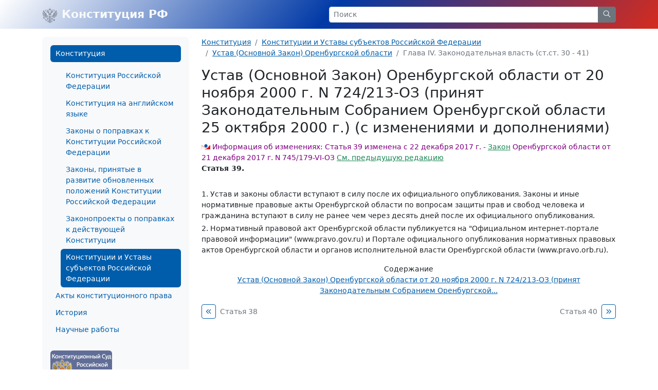

--- FILE ---
content_type: text/html; charset=windows-1251
request_url: https://constitution.garant.ru/region/ustav_orenburg/chapter/478b4d0990e492511bea1e634e90a7b7/
body_size: 4510
content:
<!doctype html>

<html lang="ru">
<head>
    <meta charset="windows-1251">
<meta name="viewport" content="width=device-width, initial-scale=1">
<meta name="description" content="Конституция Российской Федерации"/>
<meta name="keywords" content="Конституция РФ, Комментарии к Конституции, Конституция на английском языке, История принятия Конституции,  Конституции и Уставы субъектов Российской федерации, зарубежные Конституции, Акты  конституционного права"/>
<meta name='yandex-verification' content='5a40a62449bc47eb'/>
<script type="text/javascript" async="" src="https://mc.yandex.ru/metrika/tag.js"></script>

    <link rel="stylesheet" type="text/css" href="/images/www/css/style.min.css?166">

    <title>Устав (Основной Закон) Оренбургской области от 20 ноября 2000 г. N 724/213-ОЗ (принят Законодательным Собранием Оренбургской области 25 октября 2000 г.) / Статья 39</title>
</head>

<body class="d-flex flex-column">

<div style="display:none">
    <!-- Rambler counter -->
    <script id="top100Counter" type="text/javascript" src="https://counter.rambler.ru/top100.jcn?44507"></script>
    <noscript>
        <img src="https://counter.rambler.ru/top100.cnt?44507" alt="" width="1" height="1" border="0"/>
    </noscript>
    <!-- Rambler counter -->

    <!-- Rating@Mail.ru counter -->
    <script type="text/javascript">
        var _tmr = _tmr || [];
        _tmr.push({id: "84008", type: "pageView", start: (new Date()).getTime()});

        (function (d, w) {
            var ts = d.createElement("script");
            ts.type = "text/javascript";
            ts.async = true;
            ts.src = (d.location.protocol == "https:" ? "https:" : "http:") + "//top-fwz1.mail.ru/js/code.js";

            var f = function () {
                var s = d.getElementsByTagName("script")[0];
                s.parentNode.insertBefore(ts, s);
            };

            if (w.opera == "[object Opera]") {
                d.addEventListener("DOMContentLoaded", f, false);
            } else {
                f();
            }
        })(document, window);
    </script>
    <noscript>
        <div style="position:absolute;left:-10000px;">
            <img src="//top-fwz1.mail.ru/counter?id=84008;js=na" style="border:0;" height="1" width="1" alt="Рейтинг@Mail.ru"/>
        </div>
    </noscript>
    <!-- //Rating@Mail.ru counter -->

    <!--LiveInternet counter-->
    <script type="text/javascript"><!--
    new Image().src = "//counter.yadro.ru/hit;garant-ru?r" +
        escape(document.referrer) + ((typeof(screen) == "undefined") ? "" :
            ";s" + screen.width + "*" + screen.height + "*" + (screen.colorDepth ?
                screen.colorDepth : screen.pixelDepth)) + ";u" + escape(document.URL) +
        ";" + Math.random();//--></script><!--/LiveInternet-->

    <!-- Yandex.Metrika counter -->
    <script type="text/javascript">
        (function(m,e,t,r,i,k,a){
            m[i]=m[i]||function(){(m[i].a=m[i].a||[]).push(arguments)};
            m[i].l=1*new Date();
            for (var j = 0; j < document.scripts.length; j++) {if (document.scripts[j].src === r) { return; } }
            k=e.createElement(t),a=e.getElementsByTagName(t)[0],k.async=1,k.src=r,a.parentNode.insertBefore(k,a)
        })(window, document,'script','https://mc.yandex.ru/metrika/tag.js', 'ym');

        ym(66399, 'init', {webvisor:true, clickmap:true, accurateTrackBounce:true, trackLinks:true});
    </script>
    <noscript><div><img src="https://mc.yandex.ru/watch/66399" style="position:absolute; left:-9999px;" alt="" /></div></noscript>
    <!-- /Yandex.Metrika counter -->
</div>

<nav class="navbar navbar-light bg-rf">
    <div class="container-lg">
        <a class="navbar-brand me-auto link-light fw-bold" href="/">
            <img src="/images/www/img/arms.svg" alt="" class="d-inline-block align-text-top">
            Конституция РФ
        </a>

        <form class="w-50 d-none d-md-block" role="search" action="/search/">
            <div class="input-group input-group-sm">
                <input class="form-control" type="text" name="text" value="" placeholder="Поиск" aria-label="Search">
                <button class="btn btn-secondary" type="submit">
                    <svg xmlns="http://www.w3.org/2000/svg" class="icon icon-search" width="20" height="20" viewBox="0 0 24 24" stroke-width="1.25" stroke="currentColor" fill="none" stroke-linecap="round" stroke-linejoin="round">
                        <path stroke="none" d="M0 0h24v24H0z" fill="none"></path>
                        <circle cx="10" cy="10" r="7"></circle>
                        <line x1="21" y1="21" x2="15" y2="15"></line>
                    </svg>
                </button>
            </div>
        </form>



        <a class="link-light ms-2 d-flex align-items-center d-md-none" role="button" data-bs-toggle="offcanvas" href="#offcanvasMenu" aria-controls="offcanvasMenu">
            <svg xmlns="http://www.w3.org/2000/svg" class="icon icon-menu-2 icon-size-24" width="24" height="24" viewBox="0 0 24 24" stroke-width="1.25" stroke="currentColor" fill="none" stroke-linecap="round" stroke-linejoin="round">
                <path stroke="none" d="M0 0h24v24H0z" fill="none"></path>
                <line x1="4" y1="6" x2="20" y2="6"></line>
                <line x1="4" y1="12" x2="20" y2="12"></line>
                <line x1="4" y1="18" x2="20" y2="18"></line>
            </svg>
        </a>
    </div>
</nav>


<section class="my-3 small">
    <div class="container-lg">
        <div class="row">
            <div class="col-auto d-none d-md-block" style="width: 310px;">
                <div class="bg-light rounded-3 p-3">
                    








<ul class="nav flex-column nav-pills">
        <a class="nav-link active" aria-current="page" href="/main/">Конституция</a>

        <ul class="nav flex-column">
                <a class="nav-link" href="/rf/">Конституция Российской Федерации</a>
                <a class="nav-link" href="/english/">Конституция на английском языке</a>
                <a class="nav-link" href="/main/law_const/">Законы о поправках к Конституции Российской Федерации</a>
                <a class="nav-link" href="/law_evolution/">Законы, принятые в развитие обновленных положений Конституции Российской Федерации</a>
                <a class="nav-link" href="/law/">Законопроекты о поправках к действующей Конституции</a>
                <a class="nav-link active" aria-current="page" href="/region/">Конституции и Уставы субъектов Российской Федерации</a>
        </ul>
        <a class="nav-link" href="/act/">Акты конституционного права</a>

        <a class="nav-link" href="/history/">История</a>

        <a class="nav-link" href="/science-work/">Научные работы</a>

</ul>


                    <div class="d-flex justify-content-between mt-4">
                        <a href="http://www.ksrf.ru/">
                            <img class="rounded" src="/images/www/img/ksrf_120x60.gif" alt="">
                        </a>
                    </div>
                </div>
            </div>
            <div class="col-12 col-md">
                <noindex>
    <nav aria-label="breadcrumb">
        <ol class="breadcrumb">
            <li class="breadcrumb-item"><a href="/main/">Конституция</a></li>
            
            <li class="breadcrumb-item"><a href="/region/">Конституции и Уставы субъектов Российской Федерации</a></li>
            
            <li class="breadcrumb-item"><a href="/region/ustav_orenburg/">Устав (Основной Закон) Оренбургской области</a></li>
            
            <li class="breadcrumb-item active" aria-current="page">Глава IV. Законодательная власть (ст.ст. 30 - 41)</li>
            
        </ol>
    </nav>
</noindex>


                <div class="content">
                    <script type="text/javascript" src="/images/js/jquery.js"></script>
<script type="text/javascript" src="/images/js/www/document.js?166"></script>
<h1>Устав (Основной Закон) Оренбургской области от 20 ноября 2000 г. N 724/213-ОЗ (принят Законодательным Собранием Оренбургской области 25 октября 2000 г.) (с изменениями и дополнениями)</h1>

<div id="block_39" class="block" gtitle="Статья 39">
<div class="block s_22">
<h4>Информация об изменениях:</h4>
<p id="p_1076958501" class="s_22">Статья 39 изменена с 22 декабря 2017 г. - <a href="http://base.garant.ru/45820952/#block_11">Закон</a> Оренбургской области от 21 декабря 2017 г. N 745/179-VI-ОЗ</p>
<p id="p_1076995538" class="s_22"><a href="http://base.garant.ru/27598173/#block_39">См. предыдущую редакцию</a></p>
</div>
<p id="p_241" class="s_3">Статья 39.</p>
<p> </p>
<div id="block_3901" class="block" gtitle="Часть 1">
<p id="p_3216679" class="s_1">1. Устав и законы области вступают в силу после их официального опубликования. Законы и иные нормативные правовые акты Оренбургской области по вопросам защиты прав и свобод человека и гражданина вступают в силу не ранее чем через десять дней после их официального опубликования.</p>
</div>
<div id="block_3902" class="block" gtitle="Часть 2">
<p id="p_3216680" class="s_1">2. Нормативный правовой акт Оренбургской области публикуется на "Официальном интернет-портале правовой информации" (www.pravo.gov.ru) и Портале официального опубликования нормативных правовых актов Оренбургской области и органов исполнительной власти Оренбургской области (www.pravo.orb.ru).</p>
</div>
</div>

<div class="contents_text" style="display:block;">
        <ul id="ul_num1" class="list-unstyled" style="display:block">




        </ul>

    
</div>

<div class="text-center">
    <span class="d-block">Содержание</span>
    <a href="/region/ustav_orenburg/"> Устав (Основной Закон) Оренбургской области от 20 ноября 2000 г. N 724/213-ОЗ (принят Законодательным Собранием Оренбургской...</a>
</div>
<div class="d-flex justify-content-between mt-3">
    <div class="pe-1 w-50 d-flex align-content-center align-items-start">
        <a class="btn btn-sm btn-outline-primary me-2 p-1 btn-group-vertical" href="/region/ustav_orenburg/chapter/31c8140a2e1dc585c5111b6d2281821d/">
            <svg xmlns="http://www.w3.org/2000/svg" class="icon icon-chevrons-left icon-size-18" width="24" height="24" viewBox="0 0 24 24" stroke-width="1.25" stroke="currentColor" fill="none" stroke-linecap="round" stroke-linejoin="round">
                <path stroke="none" d="M0 0h24v24H0z" fill="none"></path>
                <polyline points="11 7 6 12 11 17"></polyline>
                <polyline points="17 7 12 12 17 17"></polyline>
            </svg>
        </a>
        <a class="link-secondary text-decoration-none pt-1" href="/region/ustav_orenburg/chapter/31c8140a2e1dc585c5111b6d2281821d/">Статья 38</a>
    </div>
    <div class="ps-1 w-50 d-flex justify-content-end align-content-center align-items-start">
        <a class="link-secondary text-decoration-none pt-1" href="/region/ustav_orenburg/chapter/f9b0119a4fce7561a213cdc9af189098/">Статья 40</a>
        <a class="btn btn-sm btn-outline-primary ms-2 p-1 btn-group-vertical" href="/region/ustav_orenburg/chapter/f9b0119a4fce7561a213cdc9af189098/">
            <svg xmlns="http://www.w3.org/2000/svg" class="icon icon-chevrons-right icon-size-18" width="24" height="24" viewBox="0 0 24 24" stroke-width="1.25" stroke="currentColor" fill="none" stroke-linecap="round" stroke-linejoin="round">
                <path stroke="none" d="M0 0h24v24H0z" fill="none"></path>
                <polyline points="7 7 12 12 7 17"></polyline>
                <polyline points="13 7 18 12 13 17"></polyline>
            </svg>
        </a>
    </div>
</div>

                </div>
            </div>
        </div>
    </div>
</section>
<footer class="footer bg-light py-4 mt-auto small">
    <div class="container-lg">
        <div class="row">
            <div class="col d-flex justify-content-between align-items-end">
                <p class="text-secondary mb-0">© НПП "Гарант-Сервис", 2003-2026</p>
                <a href="http://www.garant.ru/">
                    <img class="d-none d-md-block" src="/images/www/img/garant.svg">
                    <img class="d-md-none" src="/images/www/img/garant-sm.svg">
                </a>
                <div style="display: none;">
    <noindex>
        <a href="http://top100.rambler.ru/home?id=44507" target="_blank"></a>
        <a href="http://top.mail.ru/jump?from=84008" target="_blank"></a>
        <a href="http://www.liveinternet.ru/click;garant-ru" target="_blank">
            <img src="//counter.yadro.ru/logo;garant-ru?42.11" title="LiveInternet" alt="" border="0" width="31" height="31"/>
        </a>

        <script>
            (function (i, s, o, g, r, a, m) {
                i['GoogleAnalyticsObject'] = r;
                i[r] = i[r] || function () {
                        (i[r].q = i[r].q || []).push(arguments)
                    }, i[r].l = 1 * new Date();
                a = s.createElement(o),
                    m = s.getElementsByTagName(o)[0];
                a.async = 1;
                a.src = g;
                m.parentNode.insertBefore(a, m)
            })(window, document, 'script', '//www.google-analytics.com/analytics.js', 'ga');

            ga('create', 'UA-2538236-3', 'auto');
            ga('send', 'pageview');
        </script>

        <!-- Google tag (gtag.js) -->
        <script async src="https://www.googletagmanager.com/gtag/js?id=G-FPD9YYB223"></script>
        <script> window.dataLayer = window.dataLayer || [];
        function gtag(){dataLayer.push(arguments);}
        gtag('js', new Date());

        gtag('config', 'G-FPD9YYB223');
        </script>
        <!-- End Google tag (gtag.js) -->

        
        <script type="text/javascript">
            (new Image()).src = '//www.tns-counter.ru/V13a***R>' + document.referrer.replace(/\*/g, '%2a') + '*garant_ru/ru/UTF-8/tmsec=garant_total/' + Math.round(Math.random() * 1E9);
        </script>
        <noscript>
            <img src="http://www.tns-counter.ru/V13a****garant_ru/ru/UTF-8/tmsec=garant_total/" width="1" height="1" alt=""/>
        </noscript>
        <!--/ tns-counter.ru -->
    </noindex>
</div>

            </div>
        </div>
    </div>
</footer>

<div class="offcanvas offcanvas-start" tabindex="-1" id="offcanvasMenu" aria-labelledby="offcanvasMenuLabel">
    <div class="offcanvas-header">
        <form class="flex-fill me-4" role="search" action="/search/">
            <div class="input-group input-group-sm">
                <input class="form-control" type="text" name="text" placeholder="Поиск" aria-label="Search">
                <button class="btn btn-secondary" type="submit">
                    <svg xmlns="http://www.w3.org/2000/svg" class="icon icon-search" width="20" height="20" viewBox="0 0 24 24" stroke-width="1.25" stroke="currentColor" fill="none" stroke-linecap="round" stroke-linejoin="round">
                        <path stroke="none" d="M0 0h24v24H0z" fill="none"></path>
                        <circle cx="10" cy="10" r="7"></circle>
                        <line x1="21" y1="21" x2="15" y2="15"></line>
                    </svg>
                </button>
            </div>
        </form>
        <button type="button" class="btn-close" data-bs-dismiss="offcanvas" aria-label="Close"></button>
    </div>
    <div class="offcanvas-body small">
        








<ul class="nav flex-column nav-pills">
        <a class="nav-link active" aria-current="page" href="/main/">Конституция</a>

        <ul class="nav flex-column">
                <a class="nav-link" href="/rf/">Конституция Российской Федерации</a>
                <a class="nav-link" href="/english/">Конституция на английском языке</a>
                <a class="nav-link" href="/main/law_const/">Законы о поправках к Конституции Российской Федерации</a>
                <a class="nav-link" href="/law_evolution/">Законы, принятые в развитие обновленных положений Конституции Российской Федерации</a>
                <a class="nav-link" href="/law/">Законопроекты о поправках к действующей Конституции</a>
                <a class="nav-link active" aria-current="page" href="/region/">Конституции и Уставы субъектов Российской Федерации</a>
        </ul>
        <a class="nav-link" href="/act/">Акты конституционного права</a>

        <a class="nav-link" href="/history/">История</a>

        <a class="nav-link" href="/science-work/">Научные работы</a>

</ul>


        <div class="d-flex justify-content-between mt-4">
            <a href="http://www.ksrf.ru/">
                <img class="rounded" src="/images/www/img/ksrf_120x60.gif" alt="">
            </a>
        </div>
    </div>
</div>



<script src="/images/www/js/popper.min.js"></script>
<script src="/images/www/js/main.js"></script>


<script type="text/javascript" src="/images/js/jquery.js"></script>
<script type="text/javascript" src="/images/js/swfobject.js"></script>

</body>
</html>

--- FILE ---
content_type: application/javascript; charset=windows-1251
request_url: https://constitution.garant.ru/images/js/www/document.js?166
body_size: 246
content:
function OpenSubContents(ul_num)
{
	$('#ul_num'+ul_num).css('display','block'); 
	$('#closed_img'+ul_num).css('display','none'); 
	$('#open_img'+ul_num).css('display','inline'); 
}

function CloseSubContents(ul_num)
{
	$('#ul_num'+ul_num).css('display','none'); 
	$('#closed_img'+ul_num).css('display','inline'); 
	$('#open_img'+ul_num).css('display','none');
}

$(function() {
    $("div.garantCommentWrap span.link-list").each(function() {
        $(this).replaceWith($('<a href="https://aero.garant.ru/internet/" rel="nofollow">' + $(this).text() + '</a>'))
    });
});

--- FILE ---
content_type: text/plain
request_url: https://www.google-analytics.com/j/collect?v=1&_v=j102&a=1828769879&t=pageview&_s=1&dl=https%3A%2F%2Fconstitution.garant.ru%2Fregion%2Fustav_orenburg%2Fchapter%2F478b4d0990e492511bea1e634e90a7b7%2F&ul=en-us%40posix&dt=%D0%A3%D1%81%D1%82%D0%B0%D0%B2%20(%D0%9E%D1%81%D0%BD%D0%BE%D0%B2%D0%BD%D0%BE%D0%B9%20%D0%97%D0%B0%D0%BA%D0%BE%D0%BD)%20%D0%9E%D1%80%D0%B5%D0%BD%D0%B1%D1%83%D1%80%D0%B3%D1%81%D0%BA%D0%BE%D0%B9%20%D0%BE%D0%B1%D0%BB%D0%B0%D1%81%D1%82%D0%B8%20%D0%BE%D1%82%2020%20%D0%BD%D0%BE%D1%8F%D0%B1%D1%80%D1%8F%202000%20%D0%B3.%20N%20724%2F213-%D0%9E%D0%97%20(%D0%BF%D1%80%D0%B8%D0%BD%D1%8F%D1%82%20%D0%97%D0%B0%D0%BA%D0%BE%D0%BD%D0%BE%D0%B4%D0%B0%D1%82%D0%B5%D0%BB%D1%8C%D0%BD%D1%8B%D0%BC%20%D0%A1%D0%BE%D0%B1%D1%80%D0%B0%D0%BD%D0%B8%D0%B5%D0%BC%20%D0%9E%D1%80%D0%B5%D0%BD%D0%B1%D1%83%D1%80%D0%B3%D1%81%D0%BA%D0%BE%D0%B9%20%D0%BE%D0%B1%D0%BB%D0%B0%D1%81%D1%82%D0%B8%2025%20%D0%BE%D0%BA%D1%82%D1%8F%D0%B1%D1%80%D1%8F%202000%20%D0%B3.)%20%2F%20%D0%A1%D1%82%D0%B0%D1%82%D1%8C%D1%8F%2039&sr=1280x720&vp=1280x720&_u=IADAAEABAAAAACAAI~&jid=843085471&gjid=180185772&cid=1326758873.1767995085&tid=UA-2538236-3&_gid=1750178416.1767995086&_r=1&_slc=1&z=50906035
body_size: -453
content:
2,cG-FPD9YYB223

--- FILE ---
content_type: image/svg+xml
request_url: https://constitution.garant.ru/images/www/img/garant.svg
body_size: 2260
content:
<svg width="158" height="44" fill="none" xmlns="http://www.w3.org/2000/svg"><g clip-path="url(#a)"><path d="M97.75.63h-32v30.9h3.88V4.5h28.12V.63z" fill="#0055A2"/><path d="M135.67 8.33v7.8h-5.87v-7.8h-3.82v19.33h-3.89V8.33H91.03v19.33h-3.9V8.33H73.57v3.88h9.67v3.92h-9.67v15.4h21.28v-7.7h9.8V12.2h13.6v3.92h-9.8v15.4h21.36v-11.6h5.87v11.6h3.86V12.2h5.8v19.32h3.92V12.2h5.84V8.33h-19.42zM83.23 27.65h-5.8v-7.71h5.8v7.71zm17.47-7.71h-5.85V12.2h5.85v7.73zm17.54 7.71h-5.92v-7.71h5.92v7.71z" fill="#0055A2"/><path d="M123.03.63H98.75v3.88h24.28V.63zm13.57 0H124v3.88h12.62V.63zm15.59 0h-4.92v3.88h4.92V.63zm2.9 0h-1.9v3.88h1.9V.63zm-8.76 0h-8.7v3.88h8.7V.63z" fill="#E20613"/><path d="M155.53 16.08a2.45 2.45 0 00-2.4 2.45 2.45 2.45 0 002.4 2.38 2.47 2.47 0 002.47-2.38 2.48 2.48 0 00-2.47-2.45zm0 4.35c-.98 0-1.84-.88-1.84-1.9 0-1.1.82-1.96 1.84-1.96s1.85.88 1.85 1.96c0 1.02-.8 1.9-1.85 1.9z" fill="#0055A2"/><path d="M156.15 18.53c.12-.08.37-.2.37-.56 0-.3-.16-.67-.78-.67h-1.06v2.37h.57v-.9h.12l.16.01c.62.07.14.56.46.89h.6c-.13-.12-.07-.16-.13-.52 0-.2 0-.5-.31-.62zm-.63-.2h-.28v-.61h.25s.5-.07.5.25c0 .31-.34.36-.47.36zM66.74 32.49v.98h4.82V6.4h85.49V1.6h-.97v3.86H70.6V32.5h-3.87z" fill="#0055A2"/><path d="M74.5 32.49v.98h22.33v-7.74h9.72V14.14h10.68v-.96h-11.67v11.57h-9.69v7.74H74.5zm3.87-5.79v-5.8h3.87v.95h-2.9v4.83h-.97zm3.87-13.52H74.5v.96h7.74v-.96z" fill="#0055A2"/><path d="M89.05 9.34h-.95V26.7h.95V9.34zm6.82 3.84v5.8h.96v-4.84h2.91v-.96h-3.87zm17.45 13.52v-5.8h3.9v.95h-2.9v4.83h-1zM124 9.34h-.95V26.7h.95V9.34zm7.78 0h-.95v5.78h.95V9.34z" fill="#0055A2"/><path d="M134.7 20.91h-3.87V32.5h-21.38v.98h22.33V21.86h2.92v-.95zm1.94 11.58v.98h4.86V14.14h2.9v-.96h-3.87v19.3h-3.89zm9.71 0h3.9v-19.3h5.83V9.33h.97v4.8h-5.84v19.33h-4.86v-.98zM28.8 0a10.36 10.36 0 10-.01 20.73A10.36 10.36 0 0028.8 0zm-8.95 10.2s-.22-6 5.7-8.34c-3.18 3.02-4.27 3.82-5.7 8.34z" fill="#0055A2"/><path d="M3.97 7.37C10.46 15.76 19.19 20.9 28.8 20.9c9.61 0 18.34-5.14 24.84-13.53h3.46V33.3H14.25C40.41 31 52.56 12.6 53.95 9.04l1.63.03h-1.72s-9 13.37-25.58 13.37S3.59 9.07 3.59 9.07c-.99-.1-1.9.09-1.9.09v24.15H.52V7.37h3.46z" fill="#E20613"/><path d="M.47 37.81v3.82l-.03.62h.02l.29-.52 2.43-3.92h.54v5.09h-.47v-3.82l.02-.62h-.02l-.25.48L.54 42.9H0v-5.1h.47zm5.17 0v2.24h2.62v-2.24h.48v5.09h-.48v-2.43H5.64v2.43h-.47v-5.1h.47zm7.13-.31v.6h.22c1.43 0 2.22 1.1 2.22 2.2 0 1.11-.8 2.2-2.22 2.2h-.22v.63h-.47v-.62h-.23a2.15 2.15 0 01-2.22-2.2c0-1.1.8-2.2 2.22-2.2h.22v-.6h.48zm-.47 1.02h-.23c-.98 0-1.7.65-1.7 1.8 0 1.13.72 1.78 1.7 1.78h.22v-3.58zm.47 3.58h.22c.98 0 1.71-.65 1.71-1.8 0-1.13-.73-1.78-1.7-1.78h-.23v3.58zm5.52-4.35c1.54 0 2.28 1.24 2.28 2.6 0 1.69-1 2.6-2.28 2.6-1.28 0-2.29-.9-2.29-2.6 0-1.36.75-2.6 2.29-2.6zm0 4.79c.88 0 1.77-.66 1.77-2.18s-.9-2.2-1.77-2.2c-.88 0-1.77.68-1.77 2.2s.89 2.18 1.77 2.18zM23 37.81c.93 0 1.51.6 1.51 1.47s-.57 1.46-1.51 1.46h-.84v2.15h-.47v-5.08h1.3zm-.84 2.52h.74c.28 0 1.1-.05 1.1-1.05 0-1.05-.97-1.05-1.1-1.05h-.74v2.1zm6.02 2.11l.21-.68 1.68-3.95h.75v5.09h-.47v-3.94l.01-.69h-.03l-.24.67-1.67 3.96h-.5l-1.67-3.96-.24-.67h-.03l.02.69v3.94h-.48v-5.1h.75l1.68 3.95.2.68h.03zm6.09-4.63l2.13 5.09h-.52l-.58-1.4h-2.58l-.56 1.4h-.5l2-5.09h.61zm-.32.47l-.16.48-.92 2.32h2.26l-.98-2.32-.18-.48h-.02zm3.75-.47v4.67h2.68v-4.67h.47v4.67h.6V44h-.47v-1.1h-3.76v-5.1h.48zm5.24 0v3.82l-.03.62h.02l.28-.52 2.44-3.92h.54v5.09h-.48v-3.82l.03-.62h-.02l-.26.48L43 42.9h-.54v-5.1h.48zm6.65-.06c1.54 0 2.28 1.24 2.28 2.6 0 1.69-1 2.6-2.28 2.6-1.28 0-2.29-.9-2.29-2.6 0-1.36.75-2.6 2.29-2.6zm0 4.79c.88 0 1.77-.66 1.77-2.18s-.9-2.2-1.77-2.2c-.88 0-1.78.68-1.78 2.2s.9 2.18 1.78 2.18zm3.87-4.73v2.24h2.62v-2.24h.48v5.09h-.48v-2.43h-2.62v2.43h-.48v-5.1h.48zm5.01 0v2.24h2.63v-2.24h.47v5.09h-.47v-2.43h-2.63v2.43H58v-5.1h.47zm6.5-.06c1.54 0 2.29 1.24 2.29 2.6 0 1.69-1 2.6-2.29 2.6-1.28 0-2.28-.9-2.28-2.6 0-1.36.74-2.6 2.28-2.6zm0 4.79c.88 0 1.77-.66 1.77-2.18s-.89-2.2-1.77-2.2-1.77.68-1.77 2.2.89 2.18 1.77 2.18zm4.99-2.28h-1.59v.39h1.59v-.39zm5.02-2.45v5.09h-.48v-4.67h-2.63v4.67h-.47v-5.1h3.58zm2.75 0c.94 0 1.5.6 1.5 1.47s-.56 1.46-1.5 1.46h-.84v2.15h-.47v-5.08h1.3zm-.84 2.52h.75c.27 0 1.09-.05 1.09-1.05 0-1.05-.97-1.05-1.1-1.05h-.74v2.1zm5.37-2.52l2.12 5.09h-.5l-.59-1.4h-2.58l-.56 1.4h-.51l2-5.09h.62zm-.32.47l-.16.48-.92 2.32h2.26l-.99-2.32-.17-.48h-.02zm4.62-.47c1.05 0 1.48.59 1.48 1.28 0 .48-.22.93-.88 1.15v.02c.6.12 1.02.6 1.02 1.2 0 1.42-1.42 1.44-1.66 1.44h-1.3v-5.1h1.34zm-.87 2.25h.8c.68 0 1.04-.41 1.04-.96 0-.62-.46-.87-1.02-.87h-.82v1.83zm0 2.42h.76c.43 0 1.22-.08 1.22-1 0-.64-.49-1-1.17-1h-.81v2zm5.64-4.73c1.54 0 2.28 1.24 2.28 2.6 0 1.69-1 2.6-2.28 2.6-1.28 0-2.29-.9-2.29-2.6 0-1.36.75-2.6 2.29-2.6zm0 4.79c.88 0 1.77-.66 1.77-2.18s-.9-2.2-1.77-2.2c-.88 0-1.77.68-1.77 2.2s.89 2.18 1.77 2.18zm4.74-4.73c1.06 0 1.48.59 1.48 1.28 0 .48-.21.93-.87 1.15v.02c.6.12 1.01.6 1.01 1.2 0 1.42-1.42 1.44-1.66 1.44h-1.3v-5.1h1.34zm-.87 2.25h.8c.68 0 1.04-.41 1.04-.96 0-.62-.46-.87-1.01-.87h-.82v1.83zm0 2.42h.76c.43 0 1.22-.08 1.22-1 0-.64-.49-1-1.16-1h-.82v2zm5.64-4.73c1.55 0 2.29 1.24 2.29 2.6 0 1.69-1 2.6-2.28 2.6-1.29 0-2.29-.9-2.29-2.6 0-1.36.74-2.6 2.28-2.6zm0 4.79c.88 0 1.78-.66 1.78-2.18s-.9-2.2-1.78-2.2-1.77.68-1.77 2.2.9 2.18 1.78 2.18zm5.86-4.73v.42h-1.98v1.83h1.88v.41h-1.88v2.01h2.11v.42h-2.59v-5.1h2.45zm4.85-.06c1.54 0 2.28 1.24 2.28 2.6 0 1.69-1 2.6-2.28 2.6-1.28 0-2.29-.9-2.29-2.6 0-1.36.75-2.6 2.29-2.6zm0 4.79c.88 0 1.77-.66 1.77-2.18s-.9-2.2-1.77-2.2c-.88 0-1.78.68-1.78 2.2s.9 2.18 1.78 2.18zm6.09-4.73v.42h-2.22v1.8h.87c1.47 0 1.64 1.01 1.64 1.43 0 .93-.67 1.44-1.68 1.44h-1.3v-5.1h2.7zm-2.22 4.67h.74c1.04 0 1.26-.58 1.26-1.02 0-.49-.25-1.01-1.25-1.01h-.75v2.03zm6.11-4.67v.42h-1.97v1.83h1.88v.41h-1.88v2.01h2.1v.42h-2.58v-5.1h2.45zm4.68 4.95c-.2.06-.75.2-1.4.2-1.73 0-2.39-1.38-2.39-2.53 0-1.2.6-2.68 2.45-2.68.48 0 .88.05 1.29.2l-.04.44c-.36-.15-.8-.22-1.2-.22-1.22 0-1.99.97-1.99 2.27 0 1.16.75 2.1 1.95 2.1.47 0 .95-.09 1.33-.24v.46zm4.52-4.95v5.09h-.47v-4.67h-2.63v4.67h-.48v-5.1h3.58zm3.89 0v.42h-1.98v1.83h1.89v.41h-1.89v2.01h2.12v.42h-2.6v-5.1h2.46zm1.41 0v1.68c0 .93.92.92 1.22.92.32 0 .63-.02.95-.07l.29-.03v-2.5h.47v5.09h-.47v-2.18l-.29.03c-.34.04-.67.08-1 .08-1.52 0-1.65-.87-1.65-1.32v-1.7h.47zm6.82 0v.42h-1.97v1.83h1.88v.41h-1.88v2.01h2.11v.42h-2.59v-5.1h2.45zm1.7 0v2.24h2.62v-2.24h.47v5.09h-.47v-2.43h-2.62v2.43h-.48v-5.1h.48zm5.01 0v3.82l-.03.62h.02l.28-.52 2.44-3.92h.54v5.09h-.48v-3.82l.03-.62h-.02l-.25.48-2.46 3.96h-.55v-5.1h.48zm7.14 0v.42h-1.98v1.83h1.89v.41h-1.89v2.01h2.12v.42h-2.6v-5.1h2.45z" fill="#0055A2"/></g><defs><clipPath id="a"><path fill="#fff" d="M0 0h158v44H0z"/></clipPath></defs></svg>